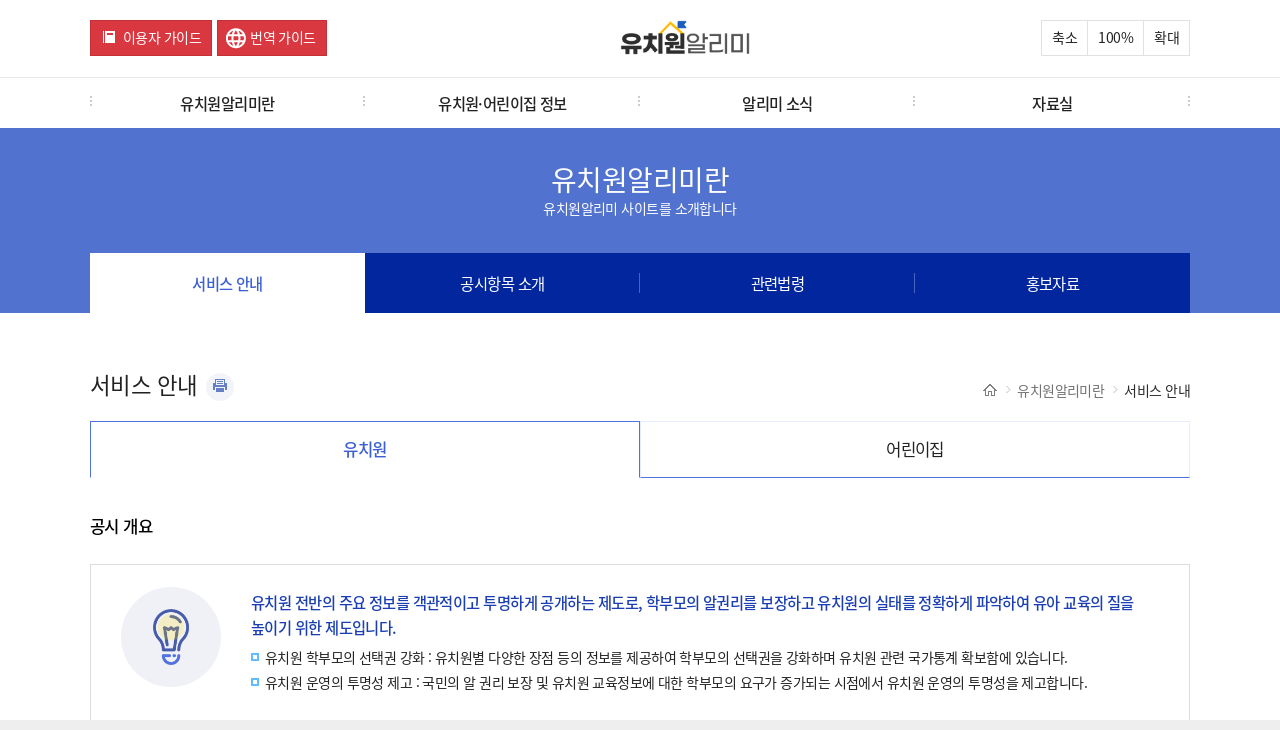

--- FILE ---
content_type: text/html; charset=UTF-8
request_url: https://e-childschoolinfo.moe.go.kr/introInfo/inform.do;jsessionid=lsYg7u120YpFA7SPXkGY3B77HnMyMs8hQeCFw5dlZsFqwBhizVvY8cpdtH7nRBTq.ies-kirwas2_servlet_engine1
body_size: 39441
content:
<!DOCTYPE html>
<!-- <!DOCTYPE HTML PUBLIC "-//W3C//DTD HTML 4.01 Transitional//EN" "http://www.w3.org/TR/html4/loose.dtd"> -->
<html lang="ko">
<head>
	<meta http-equiv="Content-Type" content="text/html; charset=UTF-8">
	<meta http-equiv="X-UA-Compatible" content="IE=edge">
	<meta name="viewport" content="width=device-width, initial-scale=1">
	<meta name="description" content="유치원알리미는 전국 유치원의 운영 현황 및 교육과정 정보를 객관적이고 투명하게 제공합니다. 유치원 실태를 정확히 파악하여 유아 교육의 질을 높일 수 있습니다.">
	<meta name="keywords" content="유치원알리미, 유치원조회, 정보공시, 유치원정보, 유아교육, 정보공개">
	<meta name="author" content="(주)유엔파인">
	
	<meta property="og:image" content="https://e-childschoolinfo.moe.go.kr/images/metaLogo.png" />
	<meta property="og:title" content="유치원 알리미" />
	<meta property="og:description" content="유아 · 교직원 현황, 유치원 회계 현황, 환경위생 및 안전관리 사항 등 유치원의 주요 정보" />
<!-- 	<meta name="referrer" content="strict-origin-when-cross-origin"/> -->
	
	<link rel="icon" href="/images/alimiFavicon3.ico" type="image/x-icon" /> <!-- 파비콘 추가 , 작업자:김경민 -->
	<link rel="canonical" href="https://e-childschoolinfo.moe.go.kr" />
	<link rel="alternate" href="https://m.e-csinfo.moe.go.kr" />
	
	<title>유치원 알리미 > 유치원알리미란? > 서비스 안내</title>
	<!-- <meta name="viewport" content="width=device-width, initial-scale=1.0, user-scalable=no, maximum-scale=1"> -->
<meta name="viewport" content="width=device-width, initial-scale=1.0">
<!-- 프린트 -->

<link rel="stylesheet" href="/css/ui.jqgrid.css">

<script src="/js/respond.src.js" ></script><!-- 미디어 쿼리 인식 -->
<script src="/print/server_files/Printmade2.js"></script>
<script src="/js/jquery-3.5.1.min.js"></script>
<script src="/js/jquery.hoverTransition.js" ></script><!-- 인터랙티브 효과 -->
<script src="/js/e-childschool.js?version=20250325" ></script>
<script src="/js/jquery.cookie.js"></script><!-- cookie (유치원 비교) -->

<script src="/js/i18n/grid.locale-kr.js"></script>
<script src="/js/jquery.jqGrid.min.js"></script>
<script src="/js/topmenu.js"></script><!-- 메뉴동작 190128 -->

<link rel="stylesheet" href="/css/jquery-ui.css" />
<link rel="stylesheet" href="/css/reset.css" /><!-- css초기화 -->
<link rel="stylesheet" href="/css/common.css?version=20251103" />
<link rel="stylesheet" href="/css/style.css?version=202510281" />
<script src="/js/respond.src.js"></script><!-- 미디어 쿼리 인식 스크립트 -->
<script src="/js/jquery-3.5.1.min.js"></script>
<script src="/js/jquery-ui.js"></script>
<script src="/js/common.js?version=20250613"></script>
<script src="/js/style.js?version=20250304"></script>
<script src="/js/jquery.cookie.js"></script>
 
<script src="/js/i18n/grid.locale-kr.js"></script>
<script src="/js/jquery.jqGrid.min.js"></script>

<!-- 그래프 및 지도 api 관련 js -->
<script src="/js/excanvas.js"></script>
<script src="/js/jquery.jqplot.min.js"></script>
<script src="/js/jqplot.donutRenderer.min.js"></script>
<script src="/js/jqplot.pieRenderer.min.js"></script>
<script src="/js/jqplot.barRenderer.min.js"></script>
<script src="/js/jqplot.categoryAxisRenderer.min.js"></script>
<script src="/js/jqplot.canvasAxisTickRenderer.min.js"></script>
<script src="/js/jqplot.canvasTextRenderer.min.js"></script>
<script src="/js/jqplot.pointLabels.min.js"></script>
<script src="/js/jqplot.cursor.js"></script>
<script src="/js/jqplot.enhancedLegendRenderer.js"></script>
<script src="/js/jqplot.highlighter.js"></script>
<script src="/js/externalAPI.js" ></script>

<!-- 구글 웹로그 분석 추가 -->
<script>
  (function(i,s,o,g,r,a,m){i['GoogleAnalyticsObject']=r;i[r]=i[r]||function(){
  (i[r].q=i[r].q||[]).push(arguments)},i[r].l=1*new Date();a=s.createElement(o),
  m=s.getElementsByTagName(o)[0];a.async=1;a.src=g;m.parentNode.insertBefore(a,m)
  })(window,document,'script','//www.google-analytics.com/analytics.js','ga');

  ga('create', 'UA-72782849-1', 'auto');
  ga('send', 'pageview');
</script>

<!-- AES 암호화 복호화 -->
<script src="/js/rsa/jsbn.js"></script>
<script src="/js/rsa/rsa.js"></script>
<script src="/js/rsa/prng4.js"></script>
<script src="/js/rsa/rng.js"></script>	

<!--해당공시시기 해당항목 유무 alert  -->
</head>
<body>
	<!-- 네비게이션바 선택 시 글씨 색상 변화 추가 -->
<script>
//쿠키 값 추출
function openPop(popNum) {
	var option = "width=787,height=813,scrollbars=yes";
	
	if (popNum == 1) {
		window.open("/introInfo/userGuide.do","",option);
	} else {
		window.open("/introInfo/transGuide.do","","width=1000,height=813,scrollbars=yes");
	}
}
function getCookie(cookieName) {
	var search = cookieName + "=";
	var cookie = document.cookie;
	// 쿠키가 존재할 경우
	if (cookie.length > 0) {
		startIndex = cookie.indexOf(cookieName);
		if (startIndex != -1) {
			startIndex += cookieName.length;
			endIndex = cookie.indexOf(";", startIndex);
			if (endIndex == -1) endIndex = cookie.lenght;
			return unescape(cookie.substring(startIndex + 1, endIndex));
		} else {
			// 쿠키내 해당 쿠키명이 없을 경우
			return false;
		}
	} else {
		// 쿠기 존재하지 않음
		return false;
	}
}

function fn_goCompare() {
	document.forms['cookies'].cookies.value = getCookie("combineCompareList");
	document.forms['cookies'].submit();
}

$(function (){
	var isMobile = /Android|iPhone|iPad|iPod|BlackBerry|IEMobile|Opera Mini|Windows CE|Nokia|Webos|SonyEricsson/i.test(navigator.userAgent);
	if(isMobile){
  	  $("#webMenus").remove();
  	  $("#mobileMenus").remove();
  	  $("#skipNaviGation li:first-child a").remove();
    }else{
  	  $("#mobileMenus").remove();
  	  $("#mobileSubPage").remove();
    }
});

function fn_goMobileMenu(){
	$("#gnb_m").addClass("on");
	$("body").css("overflow","hidden");
}

function fn_onfocus(){
	 $("#gnb_m button.close").trigger("click");
}
</script>

<!-- skip -->
<!-- a class="skip" (20210607 웹접근성 반복영역건너뛰기 설정을 위한 주석처리)-->
<!-- 웹skipNavi -->
<div id="skipNaviGation">
	<ul>
		<li><a href="#subPage">본문 바로가기</a></li>
		<li id='webMenus'><a href="#menus">주메뉴 바로가기</a></li>
		<li id="mobileMenus"><a href="javascript:fn_goMobileMenu();">주메뉴 바로가기</a></li>
	</ul>
</div>
<!-- 모바일skipNavi -->
<div id="mobileSkipNaviGation">
	<ul>
		<li><a href="#subPage" id="mobileSubPage">본문 바로가기</a></li>
	</ul>
</div>

<!-- gnb -->
  <div id="gnb">
    <div class="wrap">
<a href="javascript:;" class="menu"><img src="/images/icon-menu.png" alt="전체메뉴" title="메뉴 열기"></a>
      <a href="javascript:;" class="btn icon red guide" title="이용자가이드 새창"  onclick="openPop('1');">이용자 가이드</a>
      <a href="javascript:;" class="btn icon red guide translation-guide" title="번역가이드 새창" onclick="openPop('2');">번역 가이드</a>
      <h1><a href="/main.do" class="logo" onfocus="fn_onfocus();"><img src="/images/logo.png" alt="유치원알리미(로고)"></a></h1>
      <ul>
        <li class="minus" style="width: auto"><a href="javascript:;" class="btn">축소</a></li>
        <li class="ratio"><span>100</span>&#37;</li>
        <li class="plus" style="width: auto"><a href="javascript:;" class="btn">확대</a></li>
      </ul>
      <script>
        $(function (){
          var fontSize = $('html').css("font-size");
          var index = fontSize.replace("px","");
          var ratio = $("#gnb .ratio span").html();
          $("#gnb .minus a.btn").click(function(){
            if(index == 14) return false;
            index--;
            $("html").css("font-size",index+"px");
            ratio = Number(ratio) - 10;
            $("#gnb .ratio span").html(ratio);
          });
          $("#gnb .plus a.btn").click(function(){
            if(index == 16) return false;
            index++;
            $("html").css("font-size",index+"px");
            ratio = Number(ratio) + 10;
            $("#gnb .ratio span").html(ratio);
          });
        });
      </script>
    </div>
  </div>
  <!-- /gnb -->
  
  <!-- gnb_m -->
  <div id="gnb_m">
    <div class="gnb_m_content">
      <div class="header">
        <button type="button" class="close" title="메뉴 닫기"><span>닫기</span></button>
        <ul>
          <li><a href="javascript:openPop('1');" title="이용자가이드 새 창 열림">이용자가이드</a> </li>
          <li><a href="javascript:openPop('2');" title="번역가이드 새 창 열림">번역가이드</a> </li>
          <li><a href="/main.do">HOME</a> </li>
        </ul>
      </div>
      <div class="body">
        <ul class="depth1" style="height: 90%">
          <li class="on">
            <a class="depth1Link" href="javascript:;" aria-expanded="true">유치원알리미란</a>
            <ul class="depth2">
              <li><a href="/introInfo/inform.do">서비스 안내</a></li>
              <li><a href="/introInfo/informList.do">공시항목 소개</a></li>
              <li><a href="/introInfo/informLaw.do">관련법령</a></li>
              <li><a href="/introInfo/promotion.do">홍보자료</a></li>
            </ul>
          </li>
          <li>
            <a class="depth1Link" href="javascript:;" aria-expanded="false">유치원·어린이집 정보</a>
            <ul class="depth2">
              <li><a href="/kinderMt/combineFind.do">유치원·어린이집 조회</a></li>
              <li><a href="/kinderMt/compare/compareList.do">유치원·어린이집 비교</a></li>
              <li><a href="/kinderMt/kinderSearch.do">현 위치에서 찾기</a></li>
              <li><a href="/indicator/basisPresentConditionIndicator.do">정보공시지표</a></li>
            </ul>
          </li>
          <li>
            <a class="depth1Link" href="javascript:;" aria-expanded="false">알리미 소식</a>
            <ul class="depth2">
              <li><a href="/customMt/notice/list.do">공지사항</a></li>
              <li><a href="/customMt/question/list.do">자주 묻는 질문</a></li>
              <li><a href="/customMt/editInfo/login.do">오류 및 허위정보 신고</a></li>
            </ul>
          </li>
          <li>
            <a class="depth1Link" href="javascript:;" aria-expanded="false">자료실</a>
            <ul class="depth2">
              <li><a href="/customMt/reference/list.do">자료실</a></li>
              <li class="jsut_wrap">
              	<a href="/openData.do">공시자료 다운로드</a>
              </li><!-- 22.10.28 공시자료 다운로드 메뉴 추가 -->
              <li><a href="/openApi/openApiIntro.do">OPEN API</a></li><!-- 24.03.23  배수민T 요청 : OPENAPI 메뉴 추가 -->
            </ul>
          </li>
        </ul>
        <div class="footer">
        	<button type="button" onclick="javascript:fn_onfocus();" style="color: white; float:right; margin-right:5%; margin-top:1.5%; padding: 3%;" title="메뉴 닫기"><span>닫기</span></button>
      	</div>
      </div>
    </div>
  </div>
  
  <!-- /gnb_m -->
  <script>
    $(function (){
      $("#gnb a.menu").click(function(){
          $("#gnb_m").addClass("on");
          $("#gnb_m button.close").focus();
          $("body").css("overflow","hidden");
      });
      $("#gnb_m button.close").click(function(){
          $("#gnb_m").removeClass("on");
          $("body").removeAttr("style");
      });
      $("#gnb_m ul.depth1 > li > a").each(function(i){
          var menu = $(this);
          menu.bind('menuChange', function(){
              menu.parent("li").addClass("on").siblings("li").removeClass("on");
              menu.parent("li").siblings("li").find("a").attr("aria-expanded", "false");
              
              var isExpanded = menu.attr("aria-expanded") === "true";
              menu.attr("aria-expanded", isExpanded ? "false" : "true");
          })
          .click(function(){
              $(this).trigger('menuChange');
              return false;
          });
      });
    });
  </script>

  <!-- menus -->
  <div id="menus" style="width:100%;">
    <div class="wrap">
      <ul class="menu4">
        <li><a href="/introInfo/inform.do">유치원알리미란</a></li>
        <li><a href="/kinderMt/combineFind.do">유치원·어린이집 정보</a></li>
        <li><a href="/customMt/notice/list.do">알리미 소식</a></li>
        <li><a href="/customMt/reference/list.do">자료실</a></li>
</ul>
    </div>
     <!-- subMenu -->
    <div id="subMenu">
      <div class="wrap">
        <dl class="menu1">
          <dt >유치원알리미란</dt>
          <!-- 23.06.28 웹 접근성 수정 -->
          <dd class="headerMenuTag">
				<h4>유치원알리미란111</h4>
		  </dd>
          <dd><a href="/introInfo/inform.do">서비스 안내</a></dd>
          <dd><a href="/introInfo/informList.do">공시항목 소개</a></dd>
          <dd><a href="/introInfo/informLaw.do">관련법령</a></dd>
          <dd><a href="/introInfo/promotion.do">홍보자료</a></dd>
        </dl>
        <dl class="menu2">
          <dt>유치원·어린이집 정보</dt>
           <!-- 23.06.28 웹 접근성 수정 -->
          <dd class="headerMenuTag">
				<h4>유치원·어린이집 정보</h4>
		  </dd>
          <dd><a href="/kinderMt/combineFind.do">유치원·어린이집 조회</a></dd>
          <dd><a href="/kinderMt/compare/compareList.do">유치원·어린이집 비교</a></dd>
          <dd><a href="/kinderMt/kinderSearch.do">현 위치에서 찾기</a></dd>
          <dd><a href="/indicator/basisPresentConditionIndicator.do">정보공시지표</a></dd>
        </dl>
        <dl class="menu3">
          <dt>알리미 소식</dt>
          <!-- 23.06.28 웹 접근성 수정 -->
          <dd class="headerMenuTag">
				<h4>알리미 소식</h4>
		  </dd>
          <dd><a href="/customMt/notice/list.do">공지사항</a></dd>
          <dd><a href="/customMt/question/list.do">자주 묻는 질문</a></dd>
          <dd><a href="/customMt/editInfo/list.do">오류 및 허위정보 신고</a></dd>
        </dl>
        <dl class="menu4">
          <dt>자료실</dt>
          <!-- 23.06.28 웹 접근성 수정 -->
          <dd class="headerMenuTag">
				<h4>자료실</h4>
		  </dd>
          <dd><a href="/customMt/reference/list.do">자료실</a></dd>
          <dd><a href="/openData.do">공시자료 다운로드</a></dd><!-- 22.10.28 공시자료 다운로드 메뉴 추가 -->
          <dd><a href="/openApi/openApiIntro.do">OPEN API</a></dd><!-- 24.03.23  배수민T 요청 : OPENAPI 메뉴 추가 -->
        </dl>
      </div>
    </div>
    <!-- /subMenu -->
  </div>
  <!-- /menus -->







<!-- kakao map api -->
<!-- 운영 반영시 key 변경 필요 -->
<!-- 로컬 -->
<!-- <script type="text/javascript" src="//dapi.kakao.com/v2/maps/sdk.js?appkey=0a78fa0e5d1502de7947a20312233479&libraries=services"></script> -->
<!-- 운영 -->
<script type="text/javascript" src="//dapi.kakao.com/v2/maps/sdk.js?appkey=787cf042016f7b9cea2dc6e480651633&libraries=services" ></script>
<!-- HTTP -->
<!-- <script src="http://dmaps.daum.net/map_js_init/postcode.v2.js"></script> -->
<!-- HTTPS -->
<script src="https://t1.daumcdn.net/mapjsapi/bundle/postcode/prod/postcode.v2.js"></script>


<!-- 로컬에서 지도생성을 위한 js -->


<!-- 로컬에서 지도생성을 위한 css -->

<script>

/* 22.06.30 웹 접근성 수정사항 */
function setTitle(className){
	if(className=="kinder"){
		$(".child").removeAttr("title");
		$(".kinder").attr("title","선택됨");
		$('h6.style2').css("display", "none");
		$('h6.style1').css("display", "");
	}else{
		$(".kinder").removeAttr("title");
		$(".child").attr("title","선택됨");
		$('h6.style1').css("display", "none");
		$('h6.style2').css("display", "");
	}
}

</script>	

  <!-- pageTitle -->
  <div id="pageTitle">
    <h2>유치원알리미란</h2>
    <p>유치원알리미 사이트를 소개합니다</p>
    <div id="fixedMenu" class="fixedArea">
      <ul class="li4">
        <li class="active"><a href="/introInfo/inform.do" title="선택됨">서비스 안내</a></li> <!-- 22.06.20 웹 접근성 수정사항(title="선택됨" 부분) -->
        <li><a href="/introInfo/informList.do">공시항목 소개</a></li>
        <li><a href="/introInfo/informLaw.do">관련법령</a></li>
        <li><a href="/introInfo/promotion.do">홍보자료</a></li>
      </ul>
    </div>
  </div>
  <!-- /pageTitle -->

  <!-- subPage -->
  <div id="subPage">
    <div class="wrap">
      
      <div id="subPageTitle">
        <h3>서비스 안내 </h3>
        <div class="btn_print">
			<a href="javascript:printArea();" class="print">
				<img src="/images/btn-icon-print.png" alt="인쇄하기">
			</a>
		</div>
        <div class="breadcrumb">
          <dl>
            <dt><a href="/main.do"><img src="/images/icon-breadcrumb-home.png" alt="Home"></a></dt>
            <dd><a href="/introInfo/inform.do" >유치원알리미란</a></dd>
            <dd><a href="/introInfo/inform.do" >서비스 안내</a></dd>
          </dl>
        </div>
      </div>

      <div id="infoTab">
        <ul>
          <li class="active"><a href="javascript:;" class="kinder" onclick="setTitle(className);" title="선택됨"><span>유치원</span></a></li> <!-- 22.06.20 웹 접근성 수정사항 -->
          <li><a href="javascript:;" class="child" onclick="setTitle(className);"><span>어린이집</span></a></li> 
        </ul>
        
        <div>
		  	<div class="infoTab-content tab-1 on" >
		  		<div class="headerTag"> <!-- 22.06.23 웹 접근성 수정사항 -->
		  			<h3 class="style1">유치원</h3><!-- 22.06.30 웹 접근성 수정사항 -->
		  		</div>
		        <h4>공시 개요</h4>
		        <div class="section info">
		          <div class="thumb"><img src="/images/icon-summary-thumb.png" alt=""></div>
		          <p>유치원 전반의 주요 정보를 객관적이고 투명하게 공개하는 제도로, 학부모의 알권리를 보장하고 유치원의 실태를 정확하게 파악하여 유아 교육의 질을 높이기 위한 제도입니다.</p>
		          <ul>
		            <li>유치원 학부모의 선택권 강화 : 유치원별 다양한 장점 등의 정보를 제공하여 학부모의 선택권을 강화하며 유치원 관련 국가통계 확보함에 있습니다.</li>
		            <li>유치원 운영의 투명성 제고 : 국민의 알 권리 보장 및 유치원 교육정보에 대한 학부모의 요구가 증가되는 시점에서 유치원 운영의 투명성을 제고합니다.</li>
		          </ul>
		        </div>
				<h4>대상 유치원</h4>
		        <div class="section">
		          <p>유아교육법 제2조 및 제7조에 따른 아래에 해당하는 전국 유치원을 대상으로 하고 있습니다.</p>
		          <ul>
		            <li>국립유치원,공립유치원,사립유치원</li>
		          </ul>
		        </div>
		        <h4>정보공시항목</h4>
		        <div class="section">
		          <p>언제, 어떤 정보들이 공시되고 있나요?</p>
		          <ul>
		            <li>2012년 9월부터 유치원정보공시제도 포털사이트(유치원알리미)가 개통되어 7개 항목, 23개(수시 3종, 정시 20종) 범위에서 매년 1회 이상 유치원의 주요 정보들이 공시되고 있습니다.</li>
		            <li>유치원에서는 공시 기준에 따라 유아 · 교직원 현황, 유치원 회계 현황, 환경위생 및 안전관리 사항 등 유치원의 주요 정보를 공시하고 있습니다.</li>
		          </ul>
		          <div class="tblList vertical infoTbl">
		          	<table>
		              <caption>정보공시항목을 공시기간별 졍렬하였으며, 수시,4월정시,10월정시 정보를 제공합니다.</caption>
		              <colgroup>
		                <col style="width:20%;">
		                <col style="width:40%;">
		                <col style="width:40%;">
		              </colgroup>
		              <tbody>
		                <tr>
		                  <th>수시<b>(3)</b></th>
		                  <td colspan="2" data-cell-header="수시" class="header">
		                    <ul>
		                      <li>식단표(선택)</li>
		                      <li>위반내용 및 조치 결과</li>
		                      <li>유치원 규칙</li>
		                    </ul>
		                  </td>
		                </tr>
		                <tr>
		                  <th rowspan="2">4월 정시<b>(19)</b></th>
		                  <td data-cell-header="4월 정시" class="header">
		                    <ul>
		                      <li>기관 기본현황</li>
		                      <li>원장명, 설립·경영자명</li>
		                      <li>교지·교사 등 시설현황</li>
		                      <li>연령별 학급 수·유아 수</li>
		                    </ul>
		                  </td>
		                  <td>
		                    <ul>
		                      <li>직위·자격별 교직원현황</li>
		                      <li>교사의 현 기관 근속연수</li>
		                      <li>교육과정 편성·운영에 관한 사항</li>
		                      <li>방과후 과정 편성·운영에 관한 사항</li>
		                      <li>수업일수 현황</li>
		                    </ul>
		                  </td>
		                </tr>
		                <tr>
		                  <td>
		                    <ul>
		                      <li>교육과정비, 방과후 과정 운영비</li>
		                      <li>특성화 활동비</li>
		                      <li>유치원 회계 예산서</li>
		                      <li>급식실시 및 급식사고 발생·처리 현황</li>
		                      <li>환경위생관리 현황</li>
		                    </ul>
		                  </td>
		                  <td>
		                    <ul>
		                      <li>안전점검 현황</li>
		                      <li>안전교육 계획 및 실시 현황</li>
		                      <li>공제회 및 보험가입 현황</li>
		                      <li>통학차량 운영 현황</li>
		                      <li>유치원 평가에 관한 사항</li>
		                    </ul>
		                  </td>
		                </tr>
		                <tr>
		                  <th>10월 정시<b>(13)</b></th>
		                  <td data-cell-header="10월 정시" class="header">
		                    <ul>
		                      <li>원장명, 설립·경영자명</li>
		                      <li>연령별 학급수·원아수</li>
		                      <li>직위·자격별 교원현황</li>
		                      <li>교사의 현 기관 근속연수</li>
		                      <li>교육과정비, 방과후 과정 운영비</li>
		                      <li>특성화 활동비</li>
		                    </ul>
		                  </td>
		                  <td>
		                    <ul>
		                      <li>유치원 회계 결산서</li>
		                      <li>적립금 현황</li>
		                      <li>급식실시 및 급식사고 발생· 처리 현황</li>
		                      <li>환경위생관리 현황</li>
		                      <li>안전점검 현황</li>
		                      <li>공제회 및 보험가입 현황</li>
		                      <li>통학차량 운영 현황</li>
		                    </ul>
		                  </td>
		                </tr>
		              </tbody>
		            </table>
		          </div>
		        </div>
		<!--         <h4>공시정보 업무 최소화</h4> -->
		<!--         <div class="section"> -->
		<!--           <p>유치원에서 많은 정보를 정리해서 홈페이지에 올리려면 교원들의 업무 부담이 가중되지 않을까요?</p> -->
		<!--           <ul> -->
		<!--             <li>안정적인 정보공시제도 도입 및 유치원 교원의 업무부담 경감을 위해 공시정보 범위를 최소화 하며 유치원정보공시시스템의 기능 개선 및 유사한 업무의 중복을 막고 교육 정보들이 국민에게 더욱 편리하게 제공되도록 노력하고 있습니다.</li> -->
		<!--           </ul> -->
		<!--         </div> -->
		<!--         <h4>유치원 원비현황</h4> -->
		<!--         <div class="section"> -->
		<!--           <p>공시내용 중 “유치원 원비현황”이란 무엇인가요?</p> -->
		<!--           <ul> -->
		<!--             <li>학부모가 부담하는 자녀의 유치원 경비를 공시하는 것으로 입학경비와 교육과정 교육비, 방과후 과정 교육비가 공시 됩니다. -->
		<!--               <ul> -->
		<!--                 <li>법적근거: 유아교육법 시행규칙 제6조(수업료 등의 결정 및 공고)</li> -->
		<!--                 <li>입학경비: 입학금, 원복비, 기타경비 등 포함</li> -->
		<!--                 <li>교육과정 교육비: 수업료, 간식비, 급식비, 교재비 및 재료비, 차량운영비, 현장학습비, 기타경비 등 포함</li> -->
		<!--                 <li>방과후 과정 교육비: 수업료, 간식비, 급식비, 교재비 및 재료비, 차량운영비, 현장학습비, 기타경비 등 포함</li> -->
		<!--               </ul> -->
		<!--             </li> -->
		<!--           </ul> -->
		<!--         </div> -->
		      </div>
		  	  <div class="infoTab-content tab-2">
		  	  	<div class="headerTag"> <!-- 22.06.23 웹 접근성 수정사항 -->
		  			<h3 class="style2">어린이집</h3><!-- 22.06.30 웹 접근성 수정사항 -->
		  	  	</div>
		        <h4>공시 개요</h4>
		        <div class="section info">
		          <div class="thumb"><img src="/images/icon-summary-thumb.png" alt=""></div>
		          <p>어린이집 전반의 주요 정보를 객관적이고 투명하게 공개하는 제도 입니다.<br>이를 통해 부모들이 보다 쉽고 편리하게 어린이집 정보를 이용할 수 있도록 하는데 그 목적을 두고 있습니다.</p>
		          <ul>
		            <li>법적근거 : 영유아보육법 제 49조의 2항</li>
		          </ul>
		        </div>
		        <h4>대상 어린이집</h4>
		        <div class="section">
		          <p>영유아 보육법 제 2조 및 제 10조에 따른 아래에 해당하는 전국 어린이집을 대상으로 하고 있습니다.</p>
		          <ul>
		            <li>국공립어린이집, 사회복지법인어린이집, 법인·단체등 어린이집, 직장어린이집, 가정어린이집, 협동어린이집, 민간어린이집</li>
		          </ul>
		        </div>
		        <h4>정보공시항목</h4>
		        <div class="section">
		          <p>언제, 어떤 정보들이 공시되고 있나요?</p>
		          <ul>
		            <li>
		              「영유아보육법」제49조의 2항에 명시된 어린이집의 시설 설치·운영자, 보육료와 그 밖에 필요경비, 영유아의 건강·영양 및 안전관리, 어린이집 운영에 관한 사항을 공시하고 있습니다.
		              <br>
		              - 어린이집의 시설 설치·운영자, 보육료와 그 밖에 필요경비, 영유아의 건강·영양 및 안전관리, 어린이집 운영에 관한 사항 등
		            </li>
		          </ul>
		          <div class="tblList horizon infoTbl">
		            <table>
		              <caption>정보공시항목을 법률조항별 졍렬하였으며, 법률, 항목, 내용 정보를 제공합니다.</caption>
		              <colgroup>
		                <col style="width:20%;">
		                <col style="width:30%;">
		                <col style="width:40%;">
		              </colgroup>
		              <thead>
		                <tr>
		                  <th>법률 &lt;49조의 2, 3&gt;</th>
		                  <th>항목</th>
		                  <th>내용</th>
		                </tr>
		              </thead>
		              <tbody>
		                <tr>
		                  <th rowspan="2" data-cell-header="법률 &lt;49조의 2, 3&gt;" class="header">어린이집의 시설 설치·운영자 보육교직원 등 기본현황</th>
		                  <td data-cell-header="항목" class="sub_header">설치운영정보</td>
		                  <td data-cell-header="내용" class="sub_header alignL">어린이집 명칭, 시설 현황 등</td>
		                </tr>
		                <tr>
		                  <td data-cell-header="항목" class="sub_header">아동 및 보육교직원 정보</td>
		                  <td data-cell-header="내용" class="sub_header alignL">반수, 원아수, 직위, 자격별 교직원 현황 등</td>
		                </tr>
		                <tr>
		                  <th class="header">어린이집 보육과정에 관한 사항</th>
		                  <td data-cell-header="항목" class="sub_header">어린이집 교육과정 및 운영에 관한정보</td>
		                  <td data-cell-header="내용" class="sub_header alignL">어린이집 교육과정 편성·운영 등에 관한 사항</td>
		                </tr>
		                <tr>
		                  <th class="header">보육료와 그 밖의 필요경비에 관한 사항</th>
		                  <td data-cell-header="항목" class="sub_header">어린이집 원비 등</td>
		                  <td data-cell-header="내용" class="sub_header alignL">어린이집 보육료 수납현황 (학부모가 부담하는 경비 일체)</td>
		                </tr>
		                <tr>
		                  <th class="header">어린이집 예·결산 등 회계에 관한 사항</th>
		                  <td data-cell-header="항목" class="sub_header">예·결산 등 회계 사항</td>
		                  <td data-cell-header="내용" class="sub_header alignL">어린이집 회계 예·결산서</td>
		                </tr>
		                <tr>
		                  <th class="header">영유아의 건강·영양 및 안전관리에 관한 사항</th>
		                  <td data-cell-header="항목" class="sub_header">건강·급식·위생관리 및 안전관리</td>
		                  <td data-cell-header="내용" class="sub_header alignL">아동 건강검진현황, 환경 위생관리 현황, 사고 발생현황,<br>어린이집 급식현황, 안전점검현황, 공제회 및 보험가입 현황 등</td>
		                </tr>
		                <tr>
		                  <th class="header">보육여건 및 어린이집 운영에 관한 사항</th>
		                  <td data-cell-header="항목" class="sub_header">보육여건 및 어린이집 운영에 관한 사항</td>
		                  <td data-cell-header="내용" class="sub_header alignL">대통령령으로 정하는 사항</td>
		                </tr>
		              </tbody>
		            </table>
		          </div>
		        </div>
		      </div>
      	</div>
      </div>
    </div>
  </div>
  <!-- /subPage -->
<script>
$(function(){
	displaySelectDiv($("#sido_edu"));
	displaySelectDiv($("#sido_kinder"));
	
	$("#sido_edu").change(function(){
		var link = $("#sido_edu").val();
		window.open(link,"_blank");
	});
	
	$("#sido_kinder").change(function(){
		var link = $("#sido_kinder").val();
		window.open(link,"_blank");
	});
});
</script>

<!-- footer -->
	<div id="footer">
		<div class="link">
			<div class="wrap">
				<!-- <a href="/customMt/personal/info.do">개인정보처리방침</a> -->
		        <a href="/customMt/editInfo/login.do">오류 및 허위정보 신고</a>
		        <a href="/openApi/openApiIntro.do">OPEN API</a>
		        <a href="/openData.do">공시자료 다운로드</a>
		        <a href="/copyrightInfo.do">저작권 정책</a>
				<div class="selectArea">
					<select id="sido_edu" title="시도교육청 사이트 선택" >
						<option value="">시도교육청</option>
                        <option value="http://www.sen.go.kr">서울특별시교육청</option>
                        <option value="http://www.pen.go.kr">부산광역시교육청</option>
                        <option value="http://www.dge.go.kr">대구광역시교육청</option>
                        <option value="http://www.ice.go.kr">인천광역시교육청</option>
                        <option value="http://www.gen.go.kr">광주광역시교육청</option>
                        <option value="http://www.dje.go.kr">대전광역시교육청</option>
                        <option value="http://www.use.go.kr">울산광역시교육청</option>
                        <option value="http://www.sje.go.kr">세종특별자치시교육청</option>
                        <option value="http://www.goe.go.kr">경기도교육청</option>
                        <option value="http://www.gwe.go.kr">강원특별자치도교육청</option>
                        <option value="http://www.cbe.go.kr">충청북도교육청</option>
                        <option value="http://www.cne.go.kr">충청남도교육청</option>
                        <option value="http://www.jbe.go.kr">전북특별자치도교육청</option>
                        <option value="http://www.jne.go.kr">전라남도교육청</option>
                        <option value="http://www.gbe.kr">경상북도교육청</option>
                        <option value="http://www.gne.go.kr">경상남도교육청</option>
                        <option value="http://www.jje.go.kr">제주특별자치도교육청</option>
					</select>
					<select id="sido_kinder" title="시도 유아교육진흥원 선택" >
						<option value="">시도 유아교육진흥원</option>
                        <option value="http://seoul-i.sen.go.kr">서울특별시교육청유아교육진흥원</option>
                        <option value="http://child.pen.go.kr">부산광역시유아교육진흥원</option>
                        <option value="https://childlike.pen.go.kr">부산유아교육체험원</option>
                        <option value="http://www.dge.go.kr/daegu-i">대구광역시유아교육진흥원</option>
                        <option value="https://child.ice.go.kr">인천광역시유아교육진흥원</option>
                        <option value="http://iedu.gen.go.kr">광주광역시유아교육진흥원</option>
                        <option value="http://dje-i.go.kr">대전광역시유아교육진흥원</option>
                        <option value="http://use.go.kr/uskids/index.do">울산광역시유아교육진흥원</option>
                        <option value="http://www.kench.or.kr">경기도교육청남부유아체험교육원</option>
                        <option value="http://gwch.gwe.go.kr">강원특별자치도유아교육진흥원</option>
                        <option value="http://www.cbiedu.go.kr">충청북도유아교육진흥원</option>
                        <option value="http://www.cn-i.go.kr">충청남도유아교육진흥원</option>
                        <option value="http://www.jb-i.kr">전북특별자치도유아교육진흥원</option>
                        <option value="http://iedu.da.jne.kr">전라남도유아교육진흥원</option>
                        <option value="http://gnchild.gne.go.kr/gnchild/main.do">경상남도유아교육원</option>
                        <option value="http://gnchild.gne.go.kr/jjchild/main.do">경상남도유아교육원진주체험분원</option>
                        <option value="http://gnchild.gne.go.kr/ghchild/main.do">경상남도유아교육원김해체험분원</option>
                        <option value="http://org.jje.go.kr/jjkids/index.jje">제주유아교육진흥원</option>
					</select>
				</div>
			</div>
		</div>
		<div class="info">
			<div class="wrap">
				<i>유치원 상담센터 : 1544-0079 (2번→2번 선택)</i>
				<i>어린이집 상담센터 : 1566-3232 (1)</i>
				<p>
					41061 대구광역시 동구 동내로 64 (동내동 1119번지) 한국교육학술정보원<br>
<!-- 					<span>Tel : 053.714.0114</span> -->
<!-- 					<span>Fax : 053.714.0194</span> -->
					<span>Email : e-csinfo@keris.or.kr</span>
				</p>
				<div class="logos">
					<!-- <a title="새창" href="http://www.moe.go.kr/" target="_blank"> -->
					<a href="http://www.moe.go.kr/" target="_blank"> <!-- 22.06.21 웹 접근성 수정사항 -->
						<img src="/images/footer-logo2.png" alt="교육부 새창열림" class="logo2">
					</a>
					<a href="http://www.keris.or.kr/" target="_blank">
						<img src="/images/footer-logo1.png" alt="KERIS 한국교육학술정보원 새창열림" class="logo1"><!-- 22.06.21 웹 접근성 수정사항 -->
					</a>
					<a href="http://www.wa.or.kr/board/list.asp?BoardID=0006" target="_blank">
						<img src="/images/footer-logo7.png" alt="(사)한국장애인단체총연합회 한국웹접근성인증평가원 웹 접근성 우수사이트 인증마크(WA인증마크) 새창열림" class="logo4" style="width: 80px; height: 40px;"><!-- 22.06.21 웹 접근성 수정사항 -->
					</a>
				</div>
			</div>
		</div>
	</div>
	<!-- /footer -->
	<div id="message" class="privacy-message">
		<div class="content" style="width:450px;">
			<h1>개인정보 수집 및 이용동의</h1>
			<div class="tblList vertical">
				<table>
				<caption>개인정보 수집 및 이용동의 내용으로 목적, 항목, 보유기간 등을 안내</caption>
				<colgroup>
					<col style="width:30%;">
					<col style="width:70%;">
				</colgroup>
				<tbody>
					<tr>
					<th>목적</th>
					<td>유치원 공시정보 변경을 위한 문자 발송</td>
					</tr>
					<tr>
					<th>항목</th>
					<td>핸드폰 번호</td>
					</tr>
					<tr>
					<th>보유기간</th>
					<td>사용 목적 달성 후 즉시 폐기</td>
					</tr>
				</tbody>
				</table>
			</div>
			<a href="javascript:;" class="close" onclick="closeMessage('message');">닫기</a>
		</div>
	</div>

<script>
function openMessage(id){
	var message = $("#"+id);
	message.toggle();

	var content = message.find(".content");
	var _width = content.outerWidth();
	var _height = content.outerHeight();
	console.log(_height);
	content.css({
		'margin-left' : -(_width/2),
		'margin-top' : -(_height/2)
	});
	return false;
}
function closeMessage(id){
	$("#"+id).toggle();
	return false;
}
</script>
</body>
</html>

--- FILE ---
content_type: application/x-javascript; charset=utf-8
request_url: https://e-childschoolinfo.moe.go.kr/js/topmenu.js
body_size: 1441
content:

$(document).ready(function() {	

	

	// 3���޴� ��� �߰�

	$(function () {

		function check() {

			

			$(".navMenus li ul.th2 li ul").parent("li").addClass('row');

			$(".dep").click(function () {

					$(this).parent().siblings().children('ul').slideUp(300);

					$(this).parent().parent().parent().siblings().children('ul').children('li').children('ul').slideUp(300);

					$(this).siblings("ul").slideToggle(300);

					$(this).parent('li').toggleClass("on");

					$(".dep").removeClass("ov");

					$(this).toggleClass("ov");

					$(this).parent().parent().parent().siblings().children().children('li').toggleClass("on");

					$(this).parent().siblings("li").removeClass('on');

					$(this).parent().parent().parent().siblings().children().children('li').removeClass("on");

				return false;	

			});

		}	

		check();

	});

	

	//webNavi

	$('.navMenus li ul.th2').hide(); 

		

	$('.navMenus > ul > li').mouseover(function(){

		

		$(this).addClass('on'); 

		$(this).children('a').addClass('current'); 

		$('ul.th2').addClass('on'); 

		$('.navMenus li ul.th2').show(); 




	});

	

	$('.navMenus > ul > li').mouseout(function(){	

		

		$(this).removeClass('on'); 

		$(this).children('a').removeClass('current');

		$('ul.th2').removeClass('on'); 	

		$('.navMenus li ul.th2').hide(); 

	});	

		

	

	

});

--- FILE ---
content_type: text/plain
request_url: https://www.google-analytics.com/j/collect?v=1&_v=j102&a=550994504&t=pageview&_s=1&dl=https%3A%2F%2Fe-childschoolinfo.moe.go.kr%2FintroInfo%2Finform.do%3Bjsessionid%3DlsYg7u120YpFA7SPXkGY3B77HnMyMs8hQeCFw5dlZsFqwBhizVvY8cpdtH7nRBTq.ies-kirwas2_servlet_engine1&ul=en-us%40posix&dt=%EC%9C%A0%EC%B9%98%EC%9B%90%20%EC%95%8C%EB%A6%AC%EB%AF%B8%20%3E%20%EC%9C%A0%EC%B9%98%EC%9B%90%EC%95%8C%EB%A6%AC%EB%AF%B8%EB%9E%80%3F%20%3E%20%EC%84%9C%EB%B9%84%EC%8A%A4%20%EC%95%88%EB%82%B4&sr=1280x720&vp=1280x720&_u=IEBAAEABAAAAACAAI~&jid=1984313879&gjid=272323213&cid=1591070938.1768001619&tid=UA-72782849-1&_gid=1513439130.1768001619&_r=1&_slc=1&z=667855927
body_size: -454
content:
2,cG-2Q2WQ6EXYP

--- FILE ---
content_type: application/x-javascript; charset=utf-8
request_url: https://e-childschoolinfo.moe.go.kr/js/jqplot.donutRenderer.min.js
body_size: 17870
content:
/* jqPlot 1.0.8r1250 | (c) 2009-2013 Chris Leonello | jplot.com
   jsDate | (c) 2010-2013 Chris Leonello
 */(function(e) {
	e.jqplot.DonutRenderer = function() {
		e.jqplot.LineRenderer.call(this)
	};
	e.jqplot.DonutRenderer.prototype = new e.jqplot.LineRenderer();
	e.jqplot.DonutRenderer.prototype.constructor = e.jqplot.DonutRenderer;
	e.jqplot.DonutRenderer.prototype.init = function(p, t) {
		this.diameter = null;
		this.innerDiameter = null;
		this.thickness = null;
		this.padding = 20;
		this.sliceMargin = 0;
		this.ringMargin = null;
		this.fill = true;
		this.shadowOffset = 2;
		this.shadowAlpha = 0.07;
		this.shadowDepth = 5;
		this.highlightMouseOver = true;
		this.highlightMouseDown = false;
		this.highlightColors = [];
		this.dataLabels = "percent";
		this.showDataLabels = false;
		this.dataLabelFormatString = null;
		this.dataLabelThreshold = 3;
		this.dataLabelPositionFactor = 0.4;
		this.dataLabelNudge = 0;
		this.startAngle = 0;
		this.tickRenderer = e.jqplot.DonutTickRenderer;
		this._drawData = true;
		this._type = "donut";
		if (p.highlightMouseDown && p.highlightMouseOver == null) {
			p.highlightMouseOver = false
		}
		e.extend(true, this, p);
		if (this.diameter != null) {
			this.diameter = this.diameter - this.sliceMargin
		}
		this._diameter = null;
		this._innerDiameter = null;
		this._radius = null;
		this._innerRadius = null;
		this._thickness = null;
		this._previousSeries = [];
		this._numberSeries = 1;
		this._sliceAngles = [];
		this._highlightedPoint = null;
		if (this.highlightColors.length == 0) {
			for (var r = 0; r < this.seriesColors.length; r++) {
				var q = e.jqplot.getColorComponents(this.seriesColors[r]);
				var n = [ q[0], q[1], q[2] ];
				var s = n[0] + n[1] + n[2];
				for (var o = 0; o < 3; o++) {
					n[o] = (s > 570) ? n[o] * 0.8 : n[o] + 0.3 * (255 - n[o]);
					n[o] = parseInt(n[o], 10)
				}
				this.highlightColors.push("rgb(" + n[0] + "," + n[1] + ","
						+ n[2] + ")")
			}
		}
		t.postParseOptionsHooks.addOnce(l);
		t.postInitHooks.addOnce(g);
		t.eventListenerHooks.addOnce("jqplotMouseMove", b);
		t.eventListenerHooks.addOnce("jqplotMouseDown", a);
		t.eventListenerHooks.addOnce("jqplotMouseUp", j);
		t.eventListenerHooks.addOnce("jqplotClick", f);
		t.eventListenerHooks.addOnce("jqplotRightClick", m);
		t.postDrawHooks.addOnce(h)
	};
	e.jqplot.DonutRenderer.prototype.setGridData = function(s) {
		var o = [];
		var t = [];
		var n = this.startAngle / 180 * Math.PI;
		var r = 0;
		this._drawData = false;
		for (var q = 0; q < this.data.length; q++) {
			if (this.data[q][1] != 0) {
				this._drawData = true
			}
			o.push(this.data[q][1]);
			t.push([ this.data[q][0] ]);
			if (q > 0) {
				o[q] += o[q - 1]
			}
			r += this.data[q][1]
		}
		var p = Math.PI * 2 / o[o.length - 1];
		for (var q = 0; q < o.length; q++) {
			t[q][1] = o[q] * p;
			t[q][2] = this.data[q][1] / r
		}
		this.gridData = t
	};
	e.jqplot.DonutRenderer.prototype.makeGridData = function(s, t) {
		var o = [];
		var u = [];
		var r = 0;
		var n = this.startAngle / 180 * Math.PI;
		this._drawData = false;
		for (var q = 0; q < s.length; q++) {
			if (this.data[q][1] != 0) {
				this._drawData = true
			}
			o.push(s[q][1]);
			u.push([ s[q][0] ]);
			if (q > 0) {
				o[q] += o[q - 1]
			}
			r += s[q][1]
		}
		var p = Math.PI * 2 / o[o.length - 1];
		for (var q = 0; q < o.length; q++) {
			u[q][1] = o[q] * p;
			u[q][2] = s[q][1] / r
		}
		return u
	};
	e.jqplot.DonutRenderer.prototype.drawSlice = function(x, u, t, p, s) {
		var n = this._diameter / 2;
		var v = n - this._thickness;
		var w = this.fill;
		x.save();
		x.translate(this._center[0], this._center[1]);
		if (s) {
			for (var q = 0; q < this.shadowDepth; q++) {
				x.save();
				x.translate(this.shadowOffset
						* Math.cos(this.shadowAngle / 180 * Math.PI),
						this.shadowOffset
								* Math.sin(this.shadowAngle / 180 * Math.PI));
				o()
			}
		} else {
			o()
		}
		function o() {
			if (t > 6.282 + this.startAngle) {
				t = 6.282 + this.startAngle;
				if (u > t) {
					u = 6.281 + this.startAngle
				}
			}
			if (u >= t) {
				return
			}
			x.beginPath();
			x.fillStyle = p;
			x.strokeStyle = p;
			x.arc(0, 0, n, u, t, false);
			x.lineTo(v * Math.cos(t), v * Math.sin(t));
			x.arc(0, 0, v, t, u, true);
			x.closePath();
			if (w) {
				x.fill()
			} else {
				x.stroke()
			}
		}
		if (s) {
			for (var q = 0; q < this.shadowDepth; q++) {
				x.restore()
			}
		}
		x.restore()
	};
	e.jqplot.DonutRenderer.prototype.draw = function(N, V, t, P) {
		var Q;
		var J = (t != undefined) ? t : {};
		var q = 0;
		var p = 0;
		var u = 1;
		if (t.legendInfo && t.legendInfo.placement == "insideGrid") {
			var I = t.legendInfo;
			switch (I.location) {
			case "nw":
				q = I.width + I.xoffset;
				break;
			case "w":
				q = I.width + I.xoffset;
				break;
			case "sw":
				q = I.width + I.xoffset;
				break;
			case "ne":
				q = I.width + I.xoffset;
				u = -1;
				break;
			case "e":
				q = I.width + I.xoffset;
				u = -1;
				break;
			case "se":
				q = I.width + I.xoffset;
				u = -1;
				break;
			case "n":
				p = I.height + I.yoffset;
				break;
			case "s":
				p = I.height + I.yoffset;
				u = -1;
				break;
			default:
				break
			}
		}
		var B = (J.shadow != undefined) ? J.shadow : this.shadow;
		var W = (J.showLine != undefined) ? J.showLine : this.showLine;
		var O = (J.fill != undefined) ? J.fill : this.fill;
		var s = N.canvas.width;
		var H = N.canvas.height;
		var G = s - q - 2 * this.padding;
		var R = H - p - 2 * this.padding;
		var v = Math.min(G, R);
		var T = v;
		var X = (this.ringMargin == null) ? this.sliceMargin * 2
				: this.ringMargin;
		for (var Q = 0; Q < this._previousSeries.length; Q++) {
			T -= 2 * this._previousSeries[Q]._thickness + 2 * X
		}
		this._diameter = this.diameter || T;
		if (this.innerDiameter != null) {
			var M = (this._numberSeries > 1 && this.index > 0) ? this._previousSeries[0]._diameter
					: this._diameter;
			this._thickness = this.thickness
					|| (M - this.innerDiameter - 2 * X * this._numberSeries)
					/ this._numberSeries / 2
		} else {
			this._thickness = this.thickness || v / 2
					/ (this._numberSeries + 1) * 0.85
		}
		var K = this._radius = this._diameter / 2;
		this._innerRadius = this._radius - this._thickness;
		var o = this.startAngle / 180 * Math.PI;
		this._center = [ (s - u * q) / 2 + u * q, (H - u * p) / 2 + u * p ];
		if (this.shadow) {
			var L = "rgba(0,0,0," + this.shadowAlpha + ")";
			for (var Q = 0; Q < V.length; Q++) {
				var A = (Q == 0) ? o : V[Q - 1][1] + o;
				A += this.sliceMargin / 180 * Math.PI;
				this.renderer.drawSlice.call(this, N, A, V[Q][1] + o, L, true)
			}
		}
		for (var Q = 0; Q < V.length; Q++) {
			var A = (Q == 0) ? o : V[Q - 1][1] + o;
			A += this.sliceMargin / 180 * Math.PI;
			var z = V[Q][1] + o;
			this._sliceAngles.push([ A, z ]);
			this.renderer.drawSlice.call(this, N, A, z, this.seriesColors[Q],
					false);
			if (this.showDataLabels && V[Q][2] * 100 >= this.dataLabelThreshold) {
				var S, U = (A + z) / 2, C;
				if (this.dataLabels == "label") {
					S = this.dataLabelFormatString || "%s";
					C = e.jqplot.sprintf(S, V[Q][0])
				} else {
					if (this.dataLabels == "value") {
						S = this.dataLabelFormatString || "%d";
						C = e.jqplot.sprintf(S, this.data[Q][1])
					} else {
						if (this.dataLabels == "percent") {
							S = this.dataLabelFormatString || "%d%%";
							C = e.jqplot.sprintf(S, V[Q][2] * 100)
						} else {
							if (this.dataLabels.constructor == Array) {
								S = this.dataLabelFormatString || "%s";
								C = e.jqplot.sprintf(S, this.dataLabels[Q])
							}
						}
					}
				}
				var n = this._innerRadius + this._thickness
						* this.dataLabelPositionFactor + this.sliceMargin
						+ this.dataLabelNudge;
				var F = this._center[0] + Math.cos(U) * n
						+ this.canvas._offsets.left;
				var E = this._center[1] + Math.sin(U) * n
						+ this.canvas._offsets.top;
				var D = e(
						'<span class="jqplot-donut-series jqplot-data-label" style="position:absolute;">'
								+ C + "</span>").insertBefore(
						P.eventCanvas._elem);
				F -= D.width() / 2;
				E -= D.height() / 2;
				F = Math.round(F);
				E = Math.round(E);
				D.css({
					left : F,
					top : E
				})
			}
		}
	};
	e.jqplot.DonutAxisRenderer = function() {
		e.jqplot.LinearAxisRenderer.call(this)
	};
	e.jqplot.DonutAxisRenderer.prototype = new e.jqplot.LinearAxisRenderer();
	e.jqplot.DonutAxisRenderer.prototype.constructor = e.jqplot.DonutAxisRenderer;
	e.jqplot.DonutAxisRenderer.prototype.init = function(n) {
		this.tickRenderer = e.jqplot.DonutTickRenderer;
		e.extend(true, this, n);
		this._dataBounds = {
			min : 0,
			max : 100
		};
		this.min = 0;
		this.max = 100;
		this.showTicks = false;
		this.ticks = [];
		this.showMark = false;
		this.show = false
	};
	e.jqplot.DonutLegendRenderer = function() {
		e.jqplot.TableLegendRenderer.call(this)
	};
	e.jqplot.DonutLegendRenderer.prototype = new e.jqplot.TableLegendRenderer();
	e.jqplot.DonutLegendRenderer.prototype.constructor = e.jqplot.DonutLegendRenderer;
	e.jqplot.DonutLegendRenderer.prototype.init = function(n) {
		this.numberRows = null;
		this.numberColumns = null;
		e.extend(true, this, n)
	};
	e.jqplot.DonutLegendRenderer.prototype.draw = function() {
		var q = this;
		if (this.show) {
			var y = this._series;
			var B = "position:absolute;";
			B += (this.background) ? "background:" + this.background + ";" : "";
			B += (this.border) ? "border:" + this.border + ";" : "";
			B += (this.fontSize) ? "font-size:" + this.fontSize + ";" : "";
			B += (this.fontFamily) ? "font-family:" + this.fontFamily + ";"
					: "";
			B += (this.textColor) ? "color:" + this.textColor + ";" : "";
			B += (this.marginTop != null) ? "margin-top:" + this.marginTop
					+ ";" : "";
			B += (this.marginBottom != null) ? "margin-bottom:"
					+ this.marginBottom + ";" : "";
			B += (this.marginLeft != null) ? "margin-left:" + this.marginLeft
					+ ";" : "";
			B += (this.marginRight != null) ? "margin-right:"
					+ this.marginRight + ";" : "";
			this._elem = e('<table class="jqplot-table-legend" style="' + B
					+ '"></table>');
			var F = false, x = false, n, v;
			var z = y[0];
			var o = new e.jqplot.ColorGenerator(z.seriesColors);
			if (z.show) {
				var G = z.data;
				if (this.numberRows) {
					n = this.numberRows;
					if (!this.numberColumns) {
						v = Math.ceil(G.length / n)
					} else {
						v = this.numberColumns
					}
				} else {
					if (this.numberColumns) {
						v = this.numberColumns;
						n = Math.ceil(G.length / this.numberColumns)
					} else {
						n = G.length;
						v = 1
					}
				}
				var E, D, p, t, r, u, w, C;
				var A = 0;
				for (E = 0; E < n; E++) {
					if (x) {
						p = e('<tr class="jqplot-table-legend"></tr>')
								.prependTo(this._elem)
					} else {
						p = e('<tr class="jqplot-table-legend"></tr>')
								.appendTo(this._elem)
					}
					for (D = 0; D < v; D++) {
						if (A < G.length) {
							u = this.labels[A] || G[A][0].toString();
							C = o.next();
							if (!x) {
								if (E > 0) {
									F = true
								} else {
									F = false
								}
							} else {
								if (E == n - 1) {
									F = false
								} else {
									F = true
								}
							}
							w = (F) ? this.rowSpacing : "0";
							t = e('<td class="jqplot-table-legend" style="text-align:center;padding-top:'
									+ w
									+ ';"><div><div class="jqplot-table-legend-swatch" style="border-color:'
									+ C + ';"></div></div></td>');
							r = e('<td class="jqplot-table-legend" style="padding-top:'
									+ w + ';"></td>');
							if (this.escapeHtml) {
								r.text(u)
							} else {
								r.html(u)
							}
							if (x) {
								r.prependTo(p);
								t.prependTo(p)
							} else {
								t.appendTo(p);
								r.appendTo(p)
							}
							F = true
						}
						A++
					}
				}
			}
		}
		return this._elem
	};
	function c(r, q, o) {
		o = o || {};
		o.axesDefaults = o.axesDefaults || {};
		o.legend = o.legend || {};
		o.seriesDefaults = o.seriesDefaults || {};
		var n = false;
		if (o.seriesDefaults.renderer == e.jqplot.DonutRenderer) {
			n = true
		} else {
			if (o.series) {
				for (var p = 0; p < o.series.length; p++) {
					if (o.series[p].renderer == e.jqplot.DonutRenderer) {
						n = true
					}
				}
			}
		}
		if (n) {
			o.axesDefaults.renderer = e.jqplot.DonutAxisRenderer;
			o.legend.renderer = e.jqplot.DonutLegendRenderer;
			o.legend.preDraw = true;
			o.seriesDefaults.pointLabels = {
				show : false
			}
		}
	}
	function g(r, q, o) {
		for (var p = 1; p < this.series.length; p++) {
			if (!this.series[p]._previousSeries.length) {
				for (var n = 0; n < p; n++) {
					if (this.series[p].renderer.constructor == e.jqplot.DonutRenderer
							&& this.series[n].renderer.constructor == e.jqplot.DonutRenderer) {
						this.series[p]._previousSeries.push(this.series[n])
					}
				}
			}
		}
		for (p = 0; p < this.series.length; p++) {
			if (this.series[p].renderer.constructor == e.jqplot.DonutRenderer) {
				this.series[p]._numberSeries = this.series.length;
				if (this.series[p].highlightMouseOver) {
					this.series[p].highlightMouseDown = false
				}
			}
		}
	}
	var k = false;
	function l(n) {
		for (var o = 0; o < this.series.length; o++) {
			this.series[o].seriesColors = this.seriesColors;
			this.series[o].colorGenerator = e.jqplot.colorGenerator
		}
	}
	function d(r, q, p) {
		var o = r.series[q];
		var n = r.plugins.donutRenderer.highlightCanvas;
		n._ctx.clearRect(0, 0, n._ctx.canvas.width, n._ctx.canvas.height);
		o._highlightedPoint = p;
		r.plugins.donutRenderer.highlightedSeriesIndex = q;
		o.renderer.drawSlice.call(o, n._ctx, o._sliceAngles[p][0],
				o._sliceAngles[p][1], o.highlightColors[p], false)
	}
	function i(p) {
		var n = p.plugins.donutRenderer.highlightCanvas;
		n._ctx.clearRect(0, 0, n._ctx.canvas.width, n._ctx.canvas.height);
		for (var o = 0; o < p.series.length; o++) {
			p.series[o]._highlightedPoint = null
		}
		p.plugins.donutRenderer.highlightedSeriesIndex = null;
		p.target.trigger("jqplotDataUnhighlight")
	}
	function b(r, q, u, t, s) {
		if (t) {
			var p = [ t.seriesIndex, t.pointIndex, t.data ];
			var o = jQuery.Event("jqplotDataMouseOver");
			o.pageX = r.pageX;
			o.pageY = r.pageY;
			s.target.trigger(o, p);
			if (s.series[p[0]].highlightMouseOver
					&& !(p[0] == s.plugins.donutRenderer.highlightedSeriesIndex && p[1] == s.series[p[0]]._highlightedPoint)) {
				var n = jQuery.Event("jqplotDataHighlight");
				n.which = r.which;
				n.pageX = r.pageX;
				n.pageY = r.pageY;
				s.target.trigger(n, p);
				d(s, p[0], p[1])
			}
		} else {
			if (t == null) {
				i(s)
			}
		}
	}
	function a(q, p, t, s, r) {
		if (s) {
			var o = [ s.seriesIndex, s.pointIndex, s.data ];
			if (r.series[o[0]].highlightMouseDown
					&& !(o[0] == r.plugins.donutRenderer.highlightedSeriesIndex && o[1] == r.series[o[0]]._highlightedPoint)) {
				var n = jQuery.Event("jqplotDataHighlight");
				n.which = q.which;
				n.pageX = q.pageX;
				n.pageY = q.pageY;
				r.target.trigger(n, o);
				d(r, o[0], o[1])
			}
		} else {
			if (s == null) {
				i(r)
			}
		}
	}
	function j(p, o, s, r, q) {
		var n = q.plugins.donutRenderer.highlightedSeriesIndex;
		if (n != null && q.series[n].highlightMouseDown) {
			i(q)
		}
	}
	function f(q, p, t, s, r) {
		if (s) {
			var o = [ s.seriesIndex, s.pointIndex, s.data ];
			var n = jQuery.Event("jqplotDataClick");
			n.which = q.which;
			n.pageX = q.pageX;
			n.pageY = q.pageY;
			r.target.trigger(n, o)
		}
	}
	function m(r, q, u, t, s) {
		if (t) {
			var p = [ t.seriesIndex, t.pointIndex, t.data ];
			var n = s.plugins.donutRenderer.highlightedSeriesIndex;
			if (n != null && s.series[n].highlightMouseDown) {
				i(s)
			}
			var o = jQuery.Event("jqplotDataRightClick");
			o.which = r.which;
			o.pageX = r.pageX;
			o.pageY = r.pageY;
			s.target.trigger(o, p)
		}
	}
	function h() {
		if (this.plugins.donutRenderer
				&& this.plugins.donutRenderer.highlightCanvas) {
			this.plugins.donutRenderer.highlightCanvas.resetCanvas();
			this.plugins.donutRenderer.highlightCanvas = null
		}
		this.plugins.donutRenderer = {
			highlightedSeriesIndex : null
		};
		this.plugins.donutRenderer.highlightCanvas = new e.jqplot.GenericCanvas();
		var o = e(this.targetId + " .jqplot-data-label");
		if (o.length) {
			e(o[0]).before(
					this.plugins.donutRenderer.highlightCanvas.createElement(
							this._gridPadding,
							"jqplot-donutRenderer-highlight-canvas",
							this._plotDimensions, this))
		} else {
			this.eventCanvas._elem
					.before(this.plugins.donutRenderer.highlightCanvas
							.createElement(this._gridPadding,
									"jqplot-donutRenderer-highlight-canvas",
									this._plotDimensions, this))
		}
		var n = this.plugins.donutRenderer.highlightCanvas.setContext();
		this.eventCanvas._elem.bind("mouseleave", {
			plot : this
		}, function(p) {
			i(p.data.plot)
		})
	}
	e.jqplot.preInitHooks.push(c);
	e.jqplot.DonutTickRenderer = function() {
		e.jqplot.AxisTickRenderer.call(this)
	};
	e.jqplot.DonutTickRenderer.prototype = new e.jqplot.AxisTickRenderer();
	e.jqplot.DonutTickRenderer.prototype.constructor = e.jqplot.DonutTickRenderer
})(jQuery);